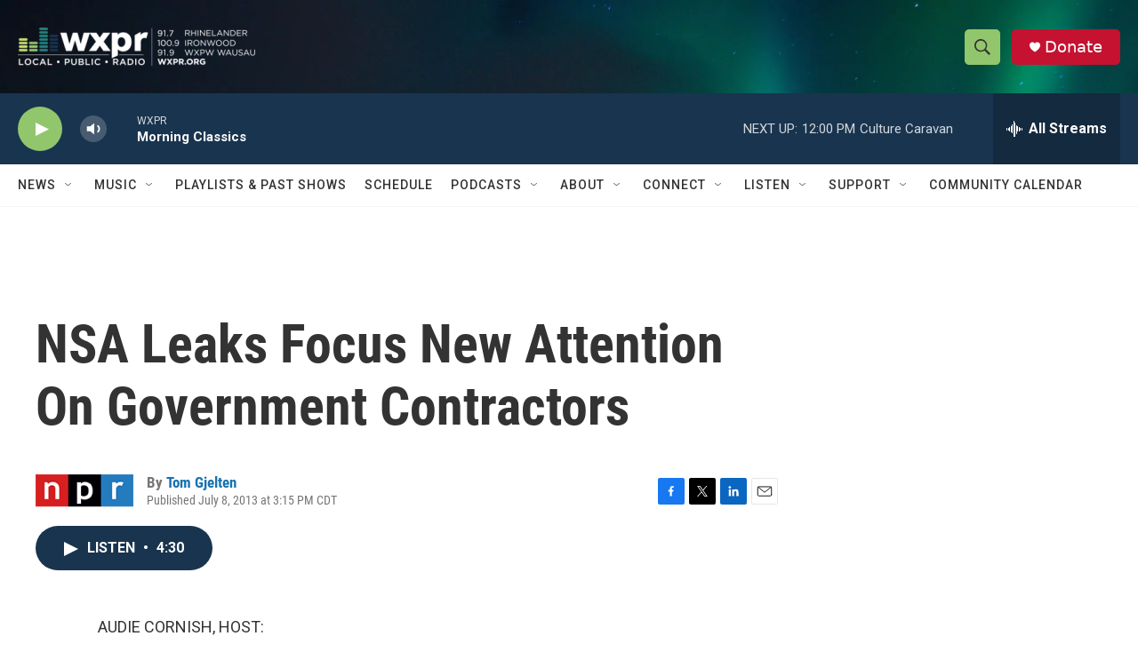

--- FILE ---
content_type: text/html; charset=utf-8
request_url: https://www.google.com/recaptcha/api2/aframe
body_size: 184
content:
<!DOCTYPE HTML><html><head><meta http-equiv="content-type" content="text/html; charset=UTF-8"></head><body><script nonce="P3w8MA7586BqhZ4AhazqFg">/** Anti-fraud and anti-abuse applications only. See google.com/recaptcha */ try{var clients={'sodar':'https://pagead2.googlesyndication.com/pagead/sodar?'};window.addEventListener("message",function(a){try{if(a.source===window.parent){var b=JSON.parse(a.data);var c=clients[b['id']];if(c){var d=document.createElement('img');d.src=c+b['params']+'&rc='+(localStorage.getItem("rc::a")?sessionStorage.getItem("rc::b"):"");window.document.body.appendChild(d);sessionStorage.setItem("rc::e",parseInt(sessionStorage.getItem("rc::e")||0)+1);localStorage.setItem("rc::h",'1770050472201');}}}catch(b){}});window.parent.postMessage("_grecaptcha_ready", "*");}catch(b){}</script></body></html>